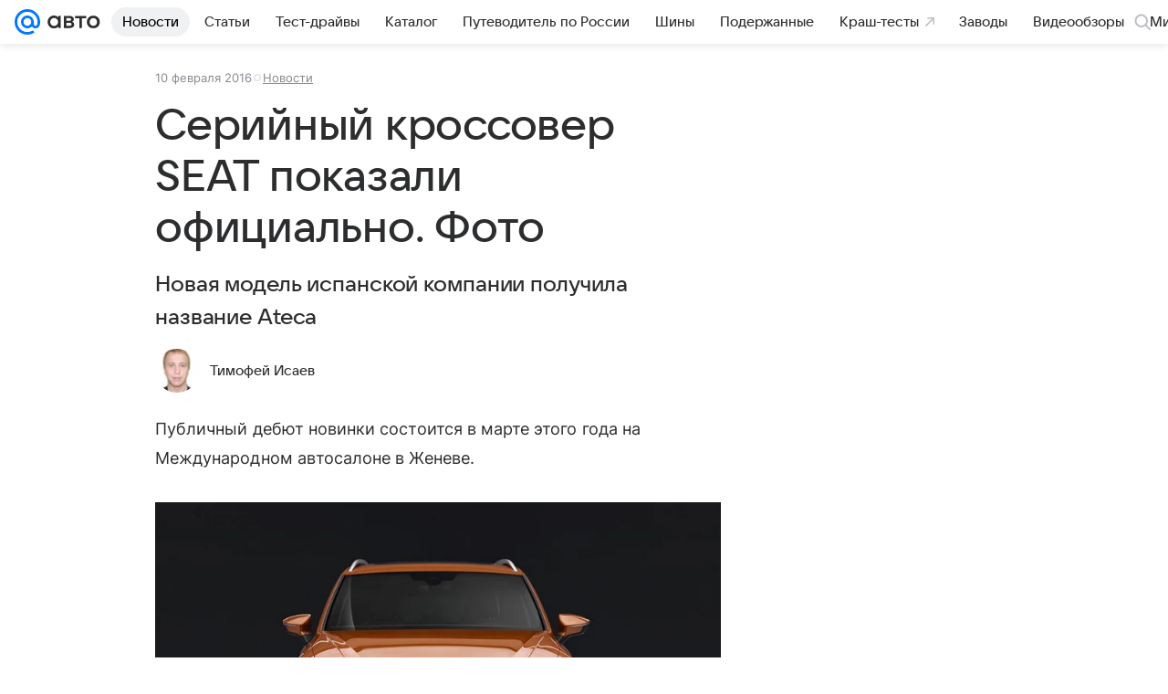

--- FILE ---
content_type: text/plain; charset=utf-8
request_url: https://media-stat.mail.ru/metrics/1.0/
body_size: 661
content:
eyJhbGciOiJkaXIiLCJjdHkiOiJKV1QiLCJlbmMiOiJBMjU2R0NNIiwidHlwIjoiSldUIn0..VArBlCA_uq1VIKgy.[base64].pKlQon4LzNz9rDzQBX3RdQ